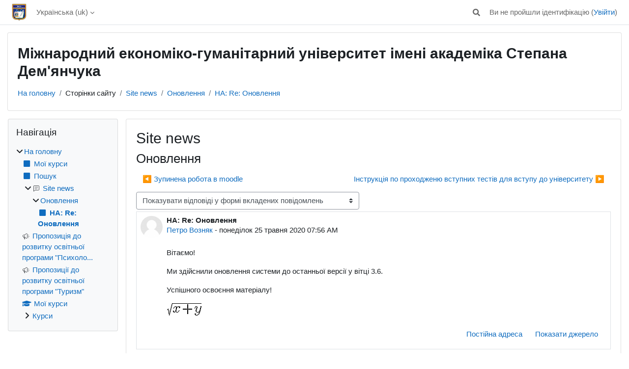

--- FILE ---
content_type: text/html; charset=utf-8
request_url: https://edu.regi.rovno.ua/mod/forum/discuss.php?d=7&parent=36
body_size: 11602
content:
<!DOCTYPE html>

<html  dir="ltr" lang="uk" xml:lang="uk">
<head>
    <title>МЕГУ -  САЙТ ДИСТАНЦІЙНОГО НАВЧАННЯ: Оновлення | МЕГУ -  САЙТ ДИСТАНЦІЙНОГО НАВЧАННЯ</title>
    <link rel="shortcut icon" href="https://edu.regi.rovno.ua/theme/image.php/classic/theme/1752667877/favicon" />
    <meta http-equiv="Content-Type" content="text/html; charset=utf-8" />
<meta name="keywords" content="moodle, МЕГУ -  САЙТ ДИСТАНЦІЙНОГО НАВЧАННЯ: Оновлення | МЕГУ -  САЙТ ДИСТАНЦІЙНОГО НАВЧАННЯ" />
<link rel="stylesheet" type="text/css" href="https://edu.regi.rovno.ua/theme/yui_combo.php?rollup/3.18.1/yui-moodlesimple-min.css" /><script id="firstthemesheet" type="text/css">/** Required in order to fix style inclusion problems in IE with YUI **/</script><link rel="stylesheet" type="text/css" href="https://edu.regi.rovno.ua/theme/styles.php/classic/1752667877_1736968821/all" />
<script>
//<![CDATA[
var M = {}; M.yui = {};
M.pageloadstarttime = new Date();
M.cfg = {"wwwroot":"https:\/\/edu.regi.rovno.ua","apibase":"https:\/\/edu.regi.rovno.ua\/r.php\/api","homeurl":{},"sesskey":"lizanHDaed","sessiontimeout":"10800","sessiontimeoutwarning":1200,"themerev":"1752667877","slasharguments":1,"theme":"classic","iconsystemmodule":"core\/icon_system_fontawesome","jsrev":"1752667877","admin":"admin","svgicons":true,"usertimezone":"Europe\/Kyiv","language":"uk","courseId":1,"courseContextId":2,"contextid":7,"contextInstanceId":1,"langrev":1767926942,"templaterev":"1752667877","siteId":1,"userId":0};var yui1ConfigFn = function(me) {if(/-skin|reset|fonts|grids|base/.test(me.name)){me.type='css';me.path=me.path.replace(/\.js/,'.css');me.path=me.path.replace(/\/yui2-skin/,'/assets/skins/sam/yui2-skin')}};
var yui2ConfigFn = function(me) {var parts=me.name.replace(/^moodle-/,'').split('-'),component=parts.shift(),module=parts[0],min='-min';if(/-(skin|core)$/.test(me.name)){parts.pop();me.type='css';min=''}
if(module){var filename=parts.join('-');me.path=component+'/'+module+'/'+filename+min+'.'+me.type}else{me.path=component+'/'+component+'.'+me.type}};
YUI_config = {"debug":false,"base":"https:\/\/edu.regi.rovno.ua\/lib\/yuilib\/3.18.1\/","comboBase":"https:\/\/edu.regi.rovno.ua\/theme\/yui_combo.php?","combine":true,"filter":null,"insertBefore":"firstthemesheet","groups":{"yui2":{"base":"https:\/\/edu.regi.rovno.ua\/lib\/yuilib\/2in3\/2.9.0\/build\/","comboBase":"https:\/\/edu.regi.rovno.ua\/theme\/yui_combo.php?","combine":true,"ext":false,"root":"2in3\/2.9.0\/build\/","patterns":{"yui2-":{"group":"yui2","configFn":yui1ConfigFn}}},"moodle":{"name":"moodle","base":"https:\/\/edu.regi.rovno.ua\/theme\/yui_combo.php?m\/1752667877\/","combine":true,"comboBase":"https:\/\/edu.regi.rovno.ua\/theme\/yui_combo.php?","ext":false,"root":"m\/1752667877\/","patterns":{"moodle-":{"group":"moodle","configFn":yui2ConfigFn}},"filter":null,"modules":{"moodle-core-actionmenu":{"requires":["base","event","node-event-simulate"]},"moodle-core-blocks":{"requires":["base","node","io","dom","dd","dd-scroll","moodle-core-dragdrop","moodle-core-notification"]},"moodle-core-handlebars":{"condition":{"trigger":"handlebars","when":"after"}},"moodle-core-event":{"requires":["event-custom"]},"moodle-core-dragdrop":{"requires":["base","node","io","dom","dd","event-key","event-focus","moodle-core-notification"]},"moodle-core-maintenancemodetimer":{"requires":["base","node"]},"moodle-core-chooserdialogue":{"requires":["base","panel","moodle-core-notification"]},"moodle-core-lockscroll":{"requires":["plugin","base-build"]},"moodle-core-notification":{"requires":["moodle-core-notification-dialogue","moodle-core-notification-alert","moodle-core-notification-confirm","moodle-core-notification-exception","moodle-core-notification-ajaxexception"]},"moodle-core-notification-dialogue":{"requires":["base","node","panel","escape","event-key","dd-plugin","moodle-core-widget-focusafterclose","moodle-core-lockscroll"]},"moodle-core-notification-alert":{"requires":["moodle-core-notification-dialogue"]},"moodle-core-notification-confirm":{"requires":["moodle-core-notification-dialogue"]},"moodle-core-notification-exception":{"requires":["moodle-core-notification-dialogue"]},"moodle-core-notification-ajaxexception":{"requires":["moodle-core-notification-dialogue"]},"moodle-core_availability-form":{"requires":["base","node","event","event-delegate","panel","moodle-core-notification-dialogue","json"]},"moodle-course-util":{"requires":["node"],"use":["moodle-course-util-base"],"submodules":{"moodle-course-util-base":{},"moodle-course-util-section":{"requires":["node","moodle-course-util-base"]},"moodle-course-util-cm":{"requires":["node","moodle-course-util-base"]}}},"moodle-course-dragdrop":{"requires":["base","node","io","dom","dd","dd-scroll","moodle-core-dragdrop","moodle-core-notification","moodle-course-coursebase","moodle-course-util"]},"moodle-course-categoryexpander":{"requires":["node","event-key"]},"moodle-course-management":{"requires":["base","node","io-base","moodle-core-notification-exception","json-parse","dd-constrain","dd-proxy","dd-drop","dd-delegate","node-event-delegate"]},"moodle-form-dateselector":{"requires":["base","node","overlay","calendar"]},"moodle-form-shortforms":{"requires":["node","base","selector-css3","moodle-core-event"]},"moodle-question-chooser":{"requires":["moodle-core-chooserdialogue"]},"moodle-question-searchform":{"requires":["base","node"]},"moodle-availability_completion-form":{"requires":["base","node","event","moodle-core_availability-form"]},"moodle-availability_date-form":{"requires":["base","node","event","io","moodle-core_availability-form"]},"moodle-availability_grade-form":{"requires":["base","node","event","moodle-core_availability-form"]},"moodle-availability_group-form":{"requires":["base","node","event","moodle-core_availability-form"]},"moodle-availability_grouping-form":{"requires":["base","node","event","moodle-core_availability-form"]},"moodle-availability_profile-form":{"requires":["base","node","event","moodle-core_availability-form"]},"moodle-mod_assign-history":{"requires":["node","transition"]},"moodle-mod_quiz-questionchooser":{"requires":["moodle-core-chooserdialogue","moodle-mod_quiz-util","querystring-parse"]},"moodle-mod_quiz-toolboxes":{"requires":["base","node","event","event-key","io","moodle-mod_quiz-quizbase","moodle-mod_quiz-util-slot","moodle-core-notification-ajaxexception"]},"moodle-mod_quiz-util":{"requires":["node","moodle-core-actionmenu"],"use":["moodle-mod_quiz-util-base"],"submodules":{"moodle-mod_quiz-util-base":{},"moodle-mod_quiz-util-slot":{"requires":["node","moodle-mod_quiz-util-base"]},"moodle-mod_quiz-util-page":{"requires":["node","moodle-mod_quiz-util-base"]}}},"moodle-mod_quiz-quizbase":{"requires":["base","node"]},"moodle-mod_quiz-modform":{"requires":["base","node","event"]},"moodle-mod_quiz-dragdrop":{"requires":["base","node","io","dom","dd","dd-scroll","moodle-core-dragdrop","moodle-core-notification","moodle-mod_quiz-quizbase","moodle-mod_quiz-util-base","moodle-mod_quiz-util-page","moodle-mod_quiz-util-slot","moodle-course-util"]},"moodle-mod_quiz-autosave":{"requires":["base","node","event","event-valuechange","node-event-delegate","io-form","datatype-date-format"]},"moodle-mod_videofile-videojs":{"requires":["base","node","event"]},"moodle-message_airnotifier-toolboxes":{"requires":["base","node","io"]},"moodle-editor_atto-editor":{"requires":["node","transition","io","overlay","escape","event","event-simulate","event-custom","node-event-html5","node-event-simulate","yui-throttle","moodle-core-notification-dialogue","moodle-editor_atto-rangy","handlebars","timers","querystring-stringify"]},"moodle-editor_atto-plugin":{"requires":["node","base","escape","event","event-outside","handlebars","event-custom","timers","moodle-editor_atto-menu"]},"moodle-editor_atto-menu":{"requires":["moodle-core-notification-dialogue","node","event","event-custom"]},"moodle-editor_atto-rangy":{"requires":[]},"moodle-report_eventlist-eventfilter":{"requires":["base","event","node","node-event-delegate","datatable","autocomplete","autocomplete-filters"]},"moodle-report_loglive-fetchlogs":{"requires":["base","event","node","io","node-event-delegate"]},"moodle-gradereport_history-userselector":{"requires":["escape","event-delegate","event-key","handlebars","io-base","json-parse","moodle-core-notification-dialogue"]},"moodle-qbank_editquestion-chooser":{"requires":["moodle-core-chooserdialogue"]},"moodle-tool_lp-dragdrop-reorder":{"requires":["moodle-core-dragdrop"]},"moodle-assignfeedback_editpdf-editor":{"requires":["base","event","node","io","graphics","json","event-move","event-resize","transition","querystring-stringify-simple","moodle-core-notification-dialog","moodle-core-notification-alert","moodle-core-notification-warning","moodle-core-notification-exception","moodle-core-notification-ajaxexception"]},"moodle-atto_accessibilitychecker-button":{"requires":["color-base","moodle-editor_atto-plugin"]},"moodle-atto_accessibilityhelper-button":{"requires":["moodle-editor_atto-plugin"]},"moodle-atto_align-button":{"requires":["moodle-editor_atto-plugin"]},"moodle-atto_bold-button":{"requires":["moodle-editor_atto-plugin"]},"moodle-atto_charmap-button":{"requires":["moodle-editor_atto-plugin"]},"moodle-atto_clear-button":{"requires":["moodle-editor_atto-plugin"]},"moodle-atto_collapse-button":{"requires":["moodle-editor_atto-plugin"]},"moodle-atto_emojipicker-button":{"requires":["moodle-editor_atto-plugin"]},"moodle-atto_emoticon-button":{"requires":["moodle-editor_atto-plugin"]},"moodle-atto_equation-button":{"requires":["moodle-editor_atto-plugin","moodle-core-event","io","event-valuechange","tabview","array-extras"]},"moodle-atto_h5p-button":{"requires":["moodle-editor_atto-plugin"]},"moodle-atto_html-codemirror":{"requires":["moodle-atto_html-codemirror-skin"]},"moodle-atto_html-beautify":{},"moodle-atto_html-button":{"requires":["promise","moodle-editor_atto-plugin","moodle-atto_html-beautify","moodle-atto_html-codemirror","event-valuechange"]},"moodle-atto_image-button":{"requires":["moodle-editor_atto-plugin"]},"moodle-atto_indent-button":{"requires":["moodle-editor_atto-plugin"]},"moodle-atto_italic-button":{"requires":["moodle-editor_atto-plugin"]},"moodle-atto_link-button":{"requires":["moodle-editor_atto-plugin"]},"moodle-atto_managefiles-button":{"requires":["moodle-editor_atto-plugin"]},"moodle-atto_managefiles-usedfiles":{"requires":["node","escape"]},"moodle-atto_media-button":{"requires":["moodle-editor_atto-plugin","moodle-form-shortforms"]},"moodle-atto_noautolink-button":{"requires":["moodle-editor_atto-plugin"]},"moodle-atto_orderedlist-button":{"requires":["moodle-editor_atto-plugin"]},"moodle-atto_recordrtc-button":{"requires":["moodle-editor_atto-plugin","moodle-atto_recordrtc-recording"]},"moodle-atto_recordrtc-recording":{"requires":["moodle-atto_recordrtc-button"]},"moodle-atto_rtl-button":{"requires":["moodle-editor_atto-plugin"]},"moodle-atto_strike-button":{"requires":["moodle-editor_atto-plugin"]},"moodle-atto_subscript-button":{"requires":["moodle-editor_atto-plugin"]},"moodle-atto_superscript-button":{"requires":["moodle-editor_atto-plugin"]},"moodle-atto_table-button":{"requires":["moodle-editor_atto-plugin","moodle-editor_atto-menu","event","event-valuechange"]},"moodle-atto_title-button":{"requires":["moodle-editor_atto-plugin"]},"moodle-atto_underline-button":{"requires":["moodle-editor_atto-plugin"]},"moodle-atto_undo-button":{"requires":["moodle-editor_atto-plugin"]},"moodle-atto_unorderedlist-button":{"requires":["moodle-editor_atto-plugin"]}}},"gallery":{"name":"gallery","base":"https:\/\/edu.regi.rovno.ua\/lib\/yuilib\/gallery\/","combine":true,"comboBase":"https:\/\/edu.regi.rovno.ua\/theme\/yui_combo.php?","ext":false,"root":"gallery\/1752667877\/","patterns":{"gallery-":{"group":"gallery"}}}},"modules":{"core_filepicker":{"name":"core_filepicker","fullpath":"https:\/\/edu.regi.rovno.ua\/lib\/javascript.php\/1752667877\/repository\/filepicker.js","requires":["base","node","node-event-simulate","json","async-queue","io-base","io-upload-iframe","io-form","yui2-treeview","panel","cookie","datatable","datatable-sort","resize-plugin","dd-plugin","escape","moodle-core_filepicker","moodle-core-notification-dialogue"]},"core_comment":{"name":"core_comment","fullpath":"https:\/\/edu.regi.rovno.ua\/lib\/javascript.php\/1752667877\/comment\/comment.js","requires":["base","io-base","node","json","yui2-animation","overlay","escape"]}},"logInclude":[],"logExclude":[],"logLevel":null};
M.yui.loader = {modules: {}};

//]]>
</script>

<link rel="stylesheet" href="https://use.fontawesome.com/releases/v5.8.1/css/all.css" integrity="sha384-50oBUHEmvpQ+1lW4y57PTFmhCaXp0ML5d60M1M7uH2+nqUivzIebhndOJK28anvf" crossorigin="anonymous">
    <meta name="viewport" content="width=device-width, initial-scale=1.0">
</head>
<body  id="page-mod-forum-discuss" class="format-site  path-mod path-mod-forum chrome dir-ltr lang-uk yui-skin-sam yui3-skin-sam edu-regi-rovno-ua pagelayout-incourse course-1 context-7 cmid-1 cm-type-forum notloggedin theme ">

<div id="page-wrapper" class="d-print-block">

    <div>
    <a class="sr-only sr-only-focusable" href="#maincontent">Перейти до головного вмісту</a>
</div><script src="https://edu.regi.rovno.ua/lib/javascript.php/1752667877/lib/polyfills/polyfill.js"></script>
<script src="https://edu.regi.rovno.ua/theme/yui_combo.php?rollup/3.18.1/yui-moodlesimple-min.js"></script><script src="https://edu.regi.rovno.ua/lib/javascript.php/1752667877/lib/javascript-static.js"></script>
<script>
//<![CDATA[
document.body.className += ' jsenabled';
//]]>
</script>



    <nav class="fixed-top navbar navbar-bootswatch navbar-expand moodle-has-zindex">
        <div class="container-fluid">
            <a href="https://edu.regi.rovno.ua/" class="navbar-brand d-flex align-items-center m-1 p-0 aabtn">
                    <img src="https://edu.regi.rovno.ua/pluginfile.php/1/core_admin/logocompact/300x300/1752667877/%D0%93%D0%B5%D1%80%D0%B1.png" class="logo me-1" alt="МЕГУ -  САЙТ ДИСТАНЦІЙНОГО НАВЧАННЯ">
            </a>
    
            <ul class="navbar-nav d-none d-md-flex">
                <!-- custom_menu -->
                <li class="dropdown nav-item">
    <a class="dropdown-toggle nav-link" id="drop-down-697c77e690357697c77e68e52517" data-toggle="dropdown" aria-haspopup="true" aria-expanded="false" href="#" title="Мова інтерфейсу" aria-controls="drop-down-menu-697c77e690357697c77e68e52517">
        Українська ‎(uk)‎
    </a>
    <div class="dropdown-menu" role="menu" id="drop-down-menu-697c77e690357697c77e68e52517" aria-labelledby="drop-down-697c77e690357697c77e68e52517">
                <a class="dropdown-item" role="menuitem" href="https://edu.regi.rovno.ua/mod/forum/discuss.php?d=7&amp;parent=36&amp;lang=uk"  >Українська ‎(uk)‎</a>
                <a class="dropdown-item" role="menuitem" href="https://edu.regi.rovno.ua/mod/forum/discuss.php?d=7&amp;parent=36&amp;lang=en"  lang="en" >English ‎(en)‎</a>
    </div>
</li>
                <!-- page_heading_menu -->
                
            </ul>
            <div id="usernavigation" class="navbar-nav my-1 ms-auto">
                <div class="divider border-start h-50 align-self-center mx-1"></div>
                <div id="searchinput-navbar-697c77e6903d7697c77e68e52518" class="simplesearchform">
    <div class="collapse" id="searchform-navbar">
        <form autocomplete="off" action="https://edu.regi.rovno.ua/search/index.php" method="get" accept-charset="utf-8" class="mform d-flex flex-wrap align-items-center searchform-navbar">
                <input type="hidden" name="context" value="7">
            <div class="input-group">
                <label for="searchinput-697c77e6903d7697c77e68e52518">
                    <span class="sr-only">Знайти</span>
                </label>
                    <input type="text"
                       id="searchinput-697c77e6903d7697c77e68e52518"
                       class="form-control withclear"
                       placeholder="Знайти"
                       aria-label="Знайти"
                       name="q"
                       data-region="input"
                       autocomplete="off"
                    >
                    <a class="btn btn-close"
                        data-action="closesearch"
                        data-toggle="collapse"
                        href="#searchform-navbar"
                        role="button"
                    >
                        <i class="icon fa fa-xmark fa-fw " aria-hidden="true"  ></i>
                        <span class="sr-only">Закрити</span>
                    </a>
                <div class="input-group-append">
                    <button type="submit" class="btn btn-submit" data-action="submit">
                        <i class="icon fa fa-magnifying-glass fa-fw " aria-hidden="true"  ></i>
                        <span class="sr-only">Знайти</span>
                    </button>
                </div>
            </div>
        </form>
    </div>
    <a
        class="btn btn-open rounded-0 nav-link"
        data-toggle="collapse"
        data-action="opensearch"
        href="#searchform-navbar"
        role="button"
        aria-expanded="false"
        aria-controls="searchform-navbar"
        title="Переключити введення пошуку"
    >
        <i class="icon fa fa-magnifying-glass fa-fw " aria-hidden="true"  ></i>
        <span class="sr-only">Переключити введення пошуку</span>
    </a>
</div>
                
                <div class="d-flex align-items-stretch usermenu-container" data-region="usermenu">
                    <div class="usermenu"><span class="login nav-link">Ви не пройшли ідентифікацію (<a href="https://edu.regi.rovno.ua/login/index.php">Увійти</a>)</span></div>
                </div>
            </div>
        </div>
    </nav>

    <div id="page" class="container-fluid d-print-block">
        <header id="page-header" class="row">
    <div class="col-12 pt-3 pb-3">
        <div class="card ">
            <div class="card-body ">
                <div class="d-flex align-items-center">
                    <div class="me-auto">
                    <div class="page-context-header d-flex flex-wrap align-items-center mb-2">
    <div class="page-header-headings">
        <h1 class="h2 mb-0">Міжнародний економіко-гуманітарний університет імені академіка Степана Дем'янчука</h1>
    </div>
</div>
                    </div>
                    <div class="header-actions-container flex-shrink-0" data-region="header-actions-container">
                            <div class="header-action ms-2"></div>
                    </div>
                </div>
                <div class="d-flex flex-wrap">
                    <div id="page-navbar">
                        <nav aria-label="Панель навігації">
    <ol class="breadcrumb">
                <li class="breadcrumb-item">
                    <a href="https://edu.regi.rovno.ua/"
                        
                        
                        
                    >
                        На головну
                    </a>
                </li>
        
                <li class="breadcrumb-item">
                    <span >
                        Сторінки сайту
                    </span>
                </li>
        
                <li class="breadcrumb-item">
                    <a href="https://edu.regi.rovno.ua/mod/forum/view.php?id=1"
                        
                        title="Форум"
                        
                    >
                        Site news
                    </a>
                </li>
        
                <li class="breadcrumb-item">
                    <a href="https://edu.regi.rovno.ua/mod/forum/discuss.php?d=7"
                        
                        
                        
                    >
                        Оновлення
                    </a>
                </li>
        
                <li class="breadcrumb-item">
                    <a href="https://edu.regi.rovno.ua/mod/forum/discuss.php?d=7&amp;parent=36"
                        aria-current="page"
                        
                        
                    >
                        НА: Re: Оновлення
                    </a>
                </li>
        </ol>
</nav>
                    </div>
                    <div class="ms-auto d-flex">
                        
                    </div>
                    <div id="course-header">
                        
                    </div>
                </div>
            </div>
        </div>
    </div>
</header>

        <div id="page-content" class="row  blocks-pre   d-print-block">
            <div id="region-main-box" class="region-main">
                <div id="region-main" class="region-main-content">
                    <span class="notifications" id="user-notifications"></span>
                        <span id="maincontent"></span>
                        <div class="activity-header" data-for="page-activity-header"></div>
                    <div role="main"><h2>Site news</h2><h3 class="discussionname">Оновлення</h3><div id="discussion-container-697c77e6938b3697c77e68e52525" data-content="forum-discussion">
    <div class="discussion-nav clearfix"><ul><li class="prev-discussion"><a aria-label="Попередня дискусія: Зупинена робота в moodle" class="btn btn-link" href="https://edu.regi.rovno.ua/mod/forum/discuss.php?d=25">&#x25C0;&#xFE0E; Зупинена робота в moodle</a></li><li class="next-discussion"><a aria-label="Наступна дискусія: Інструкція по проходженю вступних тестів для вступу до університету" class="btn btn-link" href="https://edu.regi.rovno.ua/mod/forum/discuss.php?d=33">Інструкція по проходженю вступних тестів для вступу до університету &#x25B6;&#xFE0E;</a></li></ul></div>

    <div class="d-flex flex-column flex-sm-row mb-1">
        <div></div>
        <div class=""><div class="singleselect d-inline-block">
    <form method="get" action="https://edu.regi.rovno.ua/mod/forum/discuss.php" id="mode">
            <input type="hidden" name="d" value="7">
            <label for="single_select697c77e68e52524" class="accesshide">
                Тип показу
            </label>
        <select  id="single_select697c77e68e52524" class="custom-select singleselect" name="mode"
                 >
                    <option  value="1" >Показувати відповіді простим списком, найстаріші спочатку</option>
                    <option  value="-1" >Показувати відповіді простим списком, найновіші спочатку</option>
                    <option  value="2" >Показувати відповіді у формі гілок обговорення</option>
                    <option  value="3" selected>Показувати відповіді у формі вкладених повідомлень</option>
        </select>
        <noscript>
            <input type="submit" class="btn btn-secondary ms-1" value="Застосувати">
        </noscript>
    </form>
</div></div>
        <div class="ms-2"></div>
    </div>


<article
        id="p36"
        class="forum-post-container mb-2"
        data-post-id="36"
        data-region="post"
        data-target="36-target"
        tabindex="0"
        aria-labelledby="post-header-36-697c77e693225697c77e68e52523"
        aria-describedby="post-content-36"
    >
        <div
            class="d-flex border p-2 mb-2 forumpost focus-target  firstpost starter"
            aria-label='НА: Re: Оновлення від Петро Возняк'
            data-post-id="36" data-content="forum-post"
        >
            
    
            <div class="d-flex flex-column w-100"  data-region-content="forum-post-core">
                <header id="post-header-36-697c77e693225697c77e68e52523" class="mb-2 header row d-flex">
                            <div class="me-2" style="width: 45px;">
                                    <img
                                        class="rounded-circle w-100"
                                        src="https://edu.regi.rovno.ua/theme/image.php/classic/core/1752667877/u/f1"
                                        alt="Фото Петро Возняк"
                                        aria-hidden="true"
                                        title="Фото Петро Возняк"
                                    >
                            </div>
                    <div class="d-flex flex-column">
                            <h3 class="h6 font-weight-bold mb-0" data-region-content="forum-post-core-subject" data-reply-subject="Re: НА: Re: Оновлення" >НА: Re: Оновлення</h3>
                            <div class="mb-3" tabindex="-1">
                                <a href="https://edu.regi.rovno.ua/user/view.php?id=2&course=1">Петро Возняк</a> - <time datetime="2020-05-25T07:56:34+03:00">понеділок 25 травня 2020 07:56 AM</time>
                        </div>
                            <span class="sr-only">Кількість відповідей: 0</span>
                    </div>
                </header>
    
                <div class="d-flex body-content-container">
                            <div class="me-2 author-groups-container" style="width: 45px; flex-shrink: 0">
                            </div>
    
                    <div class="no-overflow w-100 content-alignment-container">
                        <div id="post-content-36" class="post-content-container">
                            <p>Вітаємо!</p><p>Ми здійснили оновлення системи до останньої версії у вітці 3.6.</p><p>Успішного освоєння матеріалу!</p><p><span class="MathJax_Preview"><a href="https://edu.regi.rovno.ua/filter/tex/displaytex.php?texexp=%20%5Csqrt%7Bx%20%2B%20y%7D%20" id="action_link697c77e68e52522" class=""  title="TeX" ><img class="texrender" title=" \sqrt{x + y} " alt=" \sqrt{x + y} " src="https://edu.regi.rovno.ua/filter/tex/pix.php/48d46c3c756bf6abb5bfeb1fbdd08740.gif" /></a></span><script type="math/tex"> \sqrt{x + y} </script><br /></p> 
                        </div>
    
    
    
                            
    
    
                                <div class="d-flex flex-wrap">
                                        <div
                                            class="post-actions d-flex align-self-end justify-content-end flex-wrap ms-auto p-1"
                                            data-region="post-actions-container"
                                            role="menubar"
                                            aria-label='НА: Re: Оновлення від Петро Возняк'
                                            aria-controls="p36"
                                        >
                                                    <a
                                                        data-region="post-action"
                                                        href="https://edu.regi.rovno.ua/mod/forum/discuss.php?d=7#p36"
                                                        class="btn btn-link"
                                                        title="Постійне посилання на цей пост"
                                                        aria-label="Постійне посилання на цей пост"
                                                        role="menuitem"
                                                    >
                                                        Постійна адреса
                                                    </a>
                                                    <a
                                                        data-region="post-action"
                                                        href="https://edu.regi.rovno.ua/mod/forum/discuss.php?d=7#p24"
                                                        class="btn btn-link"
                                                        title="Постійне посилання на батьківського допису"
                                                        aria-label="Постійне посилання на батьківського допису"
                                                        role="menuitem"
                                                    >
                                                        Показати джерело
                                                    </a>
                                        </div>
                                </div>
    
                            
                    </div>
                </div>
            </div>
        </div>
    
        <div class="indent" data-region="replies-container">
        </div>
    </article>

<div class="discussion-nav clearfix"><ul><li class="prev-discussion"><a aria-label="Попередня дискусія: Зупинена робота в moodle" class="btn btn-link" href="https://edu.regi.rovno.ua/mod/forum/discuss.php?d=25">&#x25C0;&#xFE0E; Зупинена робота в moodle</a></li><li class="next-discussion"><a aria-label="Наступна дискусія: Інструкція по проходженю вступних тестів для вступу до університету" class="btn btn-link" href="https://edu.regi.rovno.ua/mod/forum/discuss.php?d=33">Інструкція по проходженю вступних тестів для вступу до університету &#x25B6;&#xFE0E;</a></li></ul></div>
</div></div>
                    <div class="mt-5 mb-1 activity-navigation container-fluid">
<div class="row">
    <div class="col-md-4">        <div class="float-start">
            
        </div>
</div>
    <div class="col-md-4">        <div class="mdl-align">
            <div class="urlselect">
    <form method="post" action="https://edu.regi.rovno.ua/course/jumpto.php" class="d-flex flex-wrap align-items-center" id="url_select_f697c77e68e52519">
        <input type="hidden" name="sesskey" value="lizanHDaed">
            <label for="jump-to-activity" class="sr-only">
                Перейти до...
            </label>
        <select  id="jump-to-activity" class="custom-select urlselect" name="jump"
                 >
                    <option value="" selected >Перейти до...</option>
                    <option value="/mod/feedback/view.php?id=198818&amp;forceview=1"  >Пропозиція до розвитку освітньої програми "Психологія"</option>
                    <option value="/mod/feedback/view.php?id=199670&amp;forceview=1"  >Пропозиції до розвитку освітньої програми "Туризм"</option>
        </select>
            <noscript>
                <input type="submit" class="btn btn-secondary ms-1" value="Застосувати">
            </noscript>
    </form>
</div>

        </div>
</div>
    <div class="col-md-4">        <div class="float-end">
                <a href="https://edu.regi.rovno.ua/mod/feedback/view.php?id=198818&forceview=1" id="next-activity-link" class="btn btn-link" >Пропозиція до розвитку освітньої програми "Психологія" &#x25B6;&#xFE0E;</a>

        </div>
</div>
</div>
</div>
                    
                </div>
            </div>
            <div class="columnleft blockcolumn  has-blocks ">
                <div data-region="blocks-column" class="d-print-none">
                    <aside id="block-region-side-pre" class="block-region" data-blockregion="side-pre" data-droptarget="1" aria-labelledby="side-pre-block-region-heading"><h2 class="sr-only" id="side-pre-block-region-heading">Блоки</h2><a href="#sb-1" class="sr-only sr-only-focusable">Пропустити Навігація</a>

<section id="inst10277"
     class=" block_navigation block  card mb-3"
     role="navigation"
     data-block="navigation"
     data-instance-id="10277"
          aria-labelledby="instance-10277-header"
     >

    <div class="card-body p-3">

            <h3 id="instance-10277-header" class="h5 card-title d-inline">Навігація</h3>


        <div class="card-text content mt-3">
            <ul class="block_tree list" role="tree" data-ajax-loader="block_navigation/nav_loader"><li class="type_unknown depth_1 contains_branch" role="treeitem" aria-expanded="true" aria-owns="random697c77e68e5252_group" data-collapsible="false" aria-labelledby="random697c77e68e5251_label_1_1"><p class="tree_item branch canexpand navigation_node"><a tabindex="-1" id="random697c77e68e5251_label_1_1" href="https://edu.regi.rovno.ua/">На головну</a></p><ul id="random697c77e68e5252_group" role="group"><li class="type_custom depth_2 item_with_icon" role="treeitem" aria-labelledby="random697c77e68e5253_label_2_3"><p class="tree_item hasicon"><a tabindex="-1" id="random697c77e68e5253_label_2_3" href="https://edu.regi.rovno.ua/my/courses.php"><i class="icon fa fa-square fa-fw navicon" aria-hidden="true"  ></i><span class="item-content-wrap">Мої курси</span></a></p></li><li class="type_setting depth_2 item_with_icon" role="treeitem" aria-labelledby="random697c77e68e5253_label_2_4"><p class="tree_item hasicon"><a tabindex="-1" id="random697c77e68e5253_label_2_4" href="https://edu.regi.rovno.ua/search/index.php"><i class="icon fa fa-square fa-fw navicon" aria-hidden="true"  ></i><span class="item-content-wrap">Пошук</span></a></p></li><li class="type_activity depth_2 item_with_icon contains_branch" role="treeitem" aria-expanded="true" aria-owns="random697c77e68e5256_group" aria-labelledby="random697c77e68e5253_label_2_6"><p class="tree_item hasicon branch"><a tabindex="-1" id="random697c77e68e5253_label_2_6" title="Форум" href="https://edu.regi.rovno.ua/mod/forum/view.php?id=1"><img class="icon navicon" alt="Форум" title="Форум" src="https://edu.regi.rovno.ua/theme/image.php/classic/forum/1752667877/monologo" /><span class="item-content-wrap">Site news</span></a></p><ul id="random697c77e68e5256_group" role="group"><li class="type_custom depth_3 contains_branch" role="treeitem" aria-expanded="true" aria-owns="random697c77e68e5258_group" aria-labelledby="random697c77e68e5257_label_3_7"><p class="tree_item branch"><a tabindex="-1" id="random697c77e68e5257_label_3_7" href="https://edu.regi.rovno.ua/mod/forum/discuss.php?d=7">Оновлення</a></p><ul id="random697c77e68e5258_group" role="group"><li class="type_custom depth_4 item_with_icon current_branch" role="treeitem" aria-labelledby="random697c77e68e5259_label_4_8"><p class="tree_item hasicon active_tree_node"><a tabindex="-1" id="random697c77e68e5259_label_4_8" href="https://edu.regi.rovno.ua/mod/forum/discuss.php?d=7&amp;parent=36"><i class="icon fa fa-square fa-fw navicon" aria-hidden="true"  ></i><span class="item-content-wrap">НА: Re: Оновлення</span></a></p></li></ul></li></ul></li><li class="type_activity depth_2 item_with_icon" role="treeitem" aria-labelledby="random697c77e68e5253_label_2_14"><p class="tree_item hasicon"><a tabindex="-1" id="random697c77e68e5253_label_2_14" title="Зворотний зв’язок" href="https://edu.regi.rovno.ua/mod/feedback/view.php?id=198818"><img class="icon navicon" alt="Зворотний зв’язок" title="Зворотний зв’язок" src="https://edu.regi.rovno.ua/theme/image.php/classic/feedback/1752667877/monologo" /><span class="item-content-wrap">Пропозиція до розвитку освітньої програми "Психоло...</span></a></p></li><li class="type_activity depth_2 item_with_icon" role="treeitem" aria-labelledby="random697c77e68e5253_label_2_15"><p class="tree_item hasicon"><a tabindex="-1" id="random697c77e68e5253_label_2_15" title="Зворотний зв’язок" href="https://edu.regi.rovno.ua/mod/feedback/view.php?id=199670"><img class="icon navicon" alt="Зворотний зв’язок" title="Зворотний зв’язок" src="https://edu.regi.rovno.ua/theme/image.php/classic/feedback/1752667877/monologo" /><span class="item-content-wrap">Пропозиції до розвитку освітньої програми "Туризм"</span></a></p></li><li class="type_system depth_2 item_with_icon" role="treeitem" aria-labelledby="random697c77e68e5253_label_2_16"><p class="tree_item hasicon"><a tabindex="-1" id="random697c77e68e5253_label_2_16" href="https://edu.regi.rovno.ua/my/courses.php"><i class="icon fa fa-graduation-cap fa-fw navicon" aria-hidden="true"  ></i><span class="item-content-wrap">Мої курси</span></a></p></li><li class="type_system depth_2 contains_branch" role="treeitem" aria-expanded="false" data-requires-ajax="true" data-loaded="false" data-node-id="expandable_branch_0_courses" data-node-key="courses" data-node-type="0" aria-labelledby="random697c77e68e5253_label_2_17"><p class="tree_item branch" id="expandable_branch_0_courses"><a tabindex="-1" id="random697c77e68e5253_label_2_17" href="https://edu.regi.rovno.ua/course/index.php">Курси</a></p></li></ul></li></ul>
            <div class="footer"></div>
            
        </div>

    </div>

</section>

  <span id="sb-1"></span></aside>
                </div>
            </div>

            <div class="columnright blockcolumn ">
                <div data-region="blocks-column" class="d-print-none">
                    <aside id="block-region-side-post" class="block-region" data-blockregion="side-post" data-droptarget="1" aria-labelledby="side-post-block-region-heading"><h2 class="sr-only" id="side-post-block-region-heading">Додаткові блоки</h2></aside>
                </div>
            </div>
        </div>
    </div>
    
    <footer id="page-footer" class="footer-dark bg-dark text-light">
        <div class="container footer-dark-inner">
            <div id="course-footer"></div>
            <div class="pb-3">
                    <div class="footer-support-link"><a href="https://edu.regi.rovno.ua/user/contactsitesupport.php"><i class="icon fa-regular fa-envelope fa-fw " aria-hidden="true"  ></i>Зверніться до служби підтримки сайту</a></div>
            </div>
    
            <div class="logininfo">Ви не пройшли ідентифікацію (<a href="https://edu.regi.rovno.ua/login/index.php">Увійти</a>)</div>
            <div class="tool_usertours-resettourcontainer"></div>
            <div class="homelink"><a href="https://edu.regi.rovno.ua/">На головну</a></div>
            <nav class="nav navbar-nav d-md-none" aria-label="Персональне меню">
                    <ul class="list-unstyled pt-3">
                                        <li><a href="#" title="Мова інтерфейсу">Українська ‎(uk)‎</a></li>
                                    <li>
                                        <ul class="list-unstyled ms-3">
                                                            <li><a href="https://edu.regi.rovno.ua/mod/forum/discuss.php?d=7&amp;parent=36&amp;lang=uk" title="Мова інтерфейсу">Українська ‎(uk)‎</a></li>
                                                            <li><a href="https://edu.regi.rovno.ua/mod/forum/discuss.php?d=7&amp;parent=36&amp;lang=en" title="Мова інтерфейсу">English ‎(en)‎</a></li>
                                        </ul>
                                    </li>
                    </ul>
            </nav>
            <div class="tool_dataprivacy"><a href="https://edu.regi.rovno.ua/admin/tool/dataprivacy/summary.php">Підсумок збереження даних</a></div><div><a class="mobilelink" href="https://download.moodle.org/mobile?version=2024100705.05&amp;lang=uk&amp;iosappid=633359593&amp;androidappid=com.moodle.moodlemobile&amp;siteurl=https%3A%2F%2Fedu.regi.rovno.ua">Завантажте мобільний додаток</a></div>
            
            <script>
//<![CDATA[
var require = {
    baseUrl : 'https://edu.regi.rovno.ua/lib/requirejs.php/1752667877/',
    // We only support AMD modules with an explicit define() statement.
    enforceDefine: true,
    skipDataMain: true,
    waitSeconds : 0,

    paths: {
        jquery: 'https://edu.regi.rovno.ua/lib/javascript.php/1752667877/lib/jquery/jquery-3.7.1.min',
        jqueryui: 'https://edu.regi.rovno.ua/lib/javascript.php/1752667877/lib/jquery/ui-1.13.2/jquery-ui.min',
        jqueryprivate: 'https://edu.regi.rovno.ua/lib/javascript.php/1752667877/lib/requirejs/jquery-private'
    },

    // Custom jquery config map.
    map: {
      // '*' means all modules will get 'jqueryprivate'
      // for their 'jquery' dependency.
      '*': { jquery: 'jqueryprivate' },

      // 'jquery-private' wants the real jQuery module
      // though. If this line was not here, there would
      // be an unresolvable cyclic dependency.
      jqueryprivate: { jquery: 'jquery' }
    }
};

//]]>
</script>
<script src="https://edu.regi.rovno.ua/lib/javascript.php/1752667877/lib/requirejs/require.min.js"></script>
<script>
//<![CDATA[
M.util.js_pending("core/first");
require(['core/first'], function() {
require(['core/prefetch'])
;
M.util.js_pending('filter_glossary/autolinker'); require(['filter_glossary/autolinker'], function(amd) {amd.init(); M.util.js_complete('filter_glossary/autolinker');});;
M.util.js_pending('filter_mathjaxloader/loader'); require(['filter_mathjaxloader/loader'], function(amd) {amd.configure({"mathjaxconfig":"\nMathJax.Hub.Config({\n    config: [\"Accessible.js\", \"Safe.js\"],\n    errorSettings: { message: [\"!\"] },\n    skipStartupTypeset: true,\n    messageStyle: \"none\"\n});\n","lang":"uk"}); M.util.js_complete('filter_mathjaxloader/loader');});;
require(["media_videojs/loader"], function(loader) {
    loader.setUp('uk');
});;
M.util.js_pending('block_navigation/navblock'); require(['block_navigation/navblock'], function(amd) {amd.init("10277"); M.util.js_complete('block_navigation/navblock');});;
M.util.js_pending('block_settings/settingsblock'); require(['block_settings/settingsblock'], function(amd) {amd.init("10278", null); M.util.js_complete('block_settings/settingsblock');});;

require(['jquery', 'core/custom_interaction_events'], function($, CustomEvents) {
    CustomEvents.define('#single_select697c77e68e52516', [CustomEvents.events.accessibleChange]);
    $('#single_select697c77e68e52516').on(CustomEvents.events.accessibleChange, function() {
        var ignore = $(this).find(':selected').attr('data-ignore');
        if (typeof ignore === typeof undefined) {
            $('#single_select_f697c77e68e52515').submit();
        }
    });
});
;

require(
[
    'jquery',
],
function(
    $
) {
    var uniqid = "697c77e6903d7697c77e68e52518";
    var container = $('#searchinput-navbar-' + uniqid);
    var opensearch = container.find('[data-action="opensearch"]');
    var input = container.find('[data-region="input"]');
    var submit = container.find('[data-action="submit"]');

    submit.on('click', function(e) {
        if (input.val() === '') {
            e.preventDefault();
        }
    });
    container.on('hidden.bs.collapse', function() {
        opensearch.removeClass('d-none');
        input.val('');
    });
    container.on('show.bs.collapse', function() {
        opensearch.addClass('d-none');
    });
    container.on('shown.bs.collapse', function() {
        input.focus();
    });
});
;

        require(['jquery', 'core/custom_interaction_events'], function($, CustomEvents) {
            CustomEvents.define('#jump-to-activity', [CustomEvents.events.accessibleChange]);
            $('#jump-to-activity').on(CustomEvents.events.accessibleChange, function() {
                if ($(this).val()) {
                    $('#url_select_f697c77e68e52519').submit();
                }
            });
        });
    ;

require(['jquery', 'core/custom_interaction_events'], function($, CustomEvents) {
    CustomEvents.define('#single_select697c77e68e52521', [CustomEvents.events.accessibleChange]);
    $('#single_select697c77e68e52521').on(CustomEvents.events.accessibleChange, function() {
        var ignore = $(this).find(':selected').attr('data-ignore');
        if (typeof ignore === typeof undefined) {
            $('#single_select_f697c77e68e52520').submit();
        }
    });
});
;

M.util.js_pending('theme_boost/loader');
require(['theme_boost/loader'], function() {
    M.util.js_complete('theme_boost/loader');
});
;

    require(['core/yui'], function(Y) {
            Y.on('click', openpopup, '#action_link697c77e68e52522', null, {"url":"https:\/\/edu.regi.rovno.ua\/filter\/tex\/displaytex.php?texexp=%20%5Csqrt%7Bx%20%2B%20y%7D%20","name":"popup","options":"height=240,width=320,top=0,left=0,menubar=0,location=0,scrollbars,resizable,toolbar,status,directories=0,fullscreen=0,dependent"});
    });
;

require(['jquery', 'core/custom_interaction_events'], function($, CustomEvents) {
    CustomEvents.define('#single_select697c77e68e52524', [CustomEvents.events.accessibleChange]);
    $('#single_select697c77e68e52524').on(CustomEvents.events.accessibleChange, function() {
        var ignore = $(this).find(':selected').attr('data-ignore');
        if (typeof ignore === typeof undefined) {
            $('#mode').submit();
        }
    });
});
;

require(
[
    'jquery',
    'core/templates',
    'mod_forum/discussion',
    'mod_forum/posts_list',
    'mod_forum/lock_toggle',
    'mod_forum/favourite_toggle',
    'mod_forum/pin_toggle',
    'mod_forum/subscription_toggle'
],
function(
    $,
    Templates,
    Discussion,
    PostsList,
    LockToggle,
    FavouriteToggle,
    Pin,
    SubscribeToggle
) {
    var root = $("[data-content='forum-discussion']");
    Discussion.init(root);
    PostsList.init(root, "");
    root = $('[data-container="discussion-tools"]');
    LockToggle.init(root, true);
    FavouriteToggle.init(root, true, function(toggleElement, context) {
        return Templates.render('mod_forum/discussion_favourite_toggle', context)
            .then(function(html, js) {
                return Templates.replaceNode(toggleElement, html, js);
            });
    });
    Pin.init(root, true, function(toggleElement, context) {
        return Templates.render('mod_forum/discussion_pin_toggle', context)
            .then(function(html, js) {
                return Templates.replaceNode(toggleElement, html, js);
            });
    });
    SubscribeToggle.init(root, true, function(toggleElement, context) {
        return Templates.render('mod_forum/discussion_subscription_toggle', context)
            .then(function(html, js) {
                return Templates.replaceNode(toggleElement, html, js);
            });
    });
});
;
M.util.js_pending('core/notification'); require(['core/notification'], function(amd) {amd.init(7, []); M.util.js_complete('core/notification');});;
M.util.js_pending('core/log'); require(['core/log'], function(amd) {amd.setConfig({"level":"warn"}); M.util.js_complete('core/log');});;
M.util.js_pending('core/page_global'); require(['core/page_global'], function(amd) {amd.init(); M.util.js_complete('core/page_global');});;
M.util.js_pending('core/utility'); require(['core/utility'], function(amd) {M.util.js_complete('core/utility');});;
M.util.js_pending('core/storage_validation'); require(['core/storage_validation'], function(amd) {amd.init(null); M.util.js_complete('core/storage_validation');});
    M.util.js_complete("core/first");
});
//]]>
</script>
<script src="https://cdn.jsdelivr.net/npm/mathjax@2.7.9/MathJax.js?delayStartupUntil=configured"></script>
<script>
//<![CDATA[
M.str = {"moodle":{"lastmodified":"\u041e\u0441\u0442\u0430\u043d\u043d\u044f \u0437\u043c\u0456\u043d\u0430","name":"\u041d\u0430\u0437\u0432\u0430","error":"\u041f\u043e\u043c\u0438\u043b\u043a\u0430","info":"\u0406\u043d\u0444\u043e\u0440\u043c\u0430\u0446\u0456\u044f","yes":"\u0422\u0430\u043a","no":"\u041d\u0456","viewallcourses":"\u041f\u0435\u0440\u0435\u0433\u043b\u044f\u0434\u0430\u0442\u0438 \u0432\u0441\u0456 \u043a\u0443\u0440\u0441\u0438","cancel":"\u0421\u043a\u0430\u0441\u0443\u0432\u0430\u0442\u0438","confirm":"\u041f\u0456\u0434\u0442\u0432\u0435\u0440\u0434\u0436\u0435\u043d\u043d\u044f","areyousure":"\u0412\u0438 \u0432\u043f\u0435\u0432\u043d\u0435\u043d\u0456?","closebuttontitle":"\u0417\u0430\u043a\u0440\u0438\u0442\u0438","unknownerror":"\u041d\u0435\u0432\u0456\u0434\u043e\u043c\u0430 \u043f\u043e\u043c\u0438\u043b\u043a\u0430","file":"\u0424\u0430\u0439\u043b","url":"URL","collapseall":"\u0417\u0433\u043e\u0440\u043d\u0443\u0442\u0438 \u0432\u0441\u0435","expandall":"\u0420\u043e\u0437\u0433\u043e\u0440\u043d\u0443\u0442\u0438 \u0432\u0441\u0456"},"repository":{"type":"\u0422\u0438\u043f","size":"\u0420\u043e\u0437\u043c\u0456\u0440","invalidjson":"\u041d\u0435\u043f\u0440\u0430\u0432\u0438\u043b\u044c\u043d\u0438\u0439 JSON \u0440\u044f\u0434\u043e\u043a","nofilesattached":"\u0424\u0430\u0439\u043b\u0438 \u043d\u0435 \u0434\u043e\u043b\u0443\u0447\u0435\u043d\u043e","filepicker":"\u0412\u0438\u0431\u0456\u0440 \u0444\u0430\u0439\u043b\u0443","logout":"\u0412\u0438\u0445\u0456\u0434","nofilesavailable":"\u041d\u0435\u043c\u0430\u0454 \u0434\u043e\u0441\u0442\u0443\u043f\u043d\u0438\u0445 \u0444\u0430\u0439\u043b\u0456\u0432","norepositoriesavailable":"\u041d\u0430 \u0436\u0430\u043b\u044c, \u0436\u043e\u0434\u043d\u0435 \u0437 \u043f\u043e\u0442\u043e\u0447\u043d\u0438\u0445 \u0441\u0445\u043e\u0432\u0438\u0449 \u043d\u0435 \u043c\u043e\u0436\u0435 \u043f\u043e\u0432\u0435\u0440\u043d\u0443\u0442\u0438 \u0444\u0430\u0439\u043b\u0438 \u043f\u043e\u0442\u0440\u0456\u0431\u043d\u043e\u0433\u043e \u0444\u043e\u0440\u043c\u0430\u0442\u0443.","fileexistsdialogheader":"\u0424\u0430\u0439\u043b \u0456\u0441\u043d\u0443\u0454","fileexistsdialog_editor":"\u0424\u0430\u0439\u043b \u0437 \u0442\u0430\u043a\u043e\u044e \u043d\u0430\u0437\u0432\u043e\u044e \u0432\u0436\u0435 \u0431\u0443\u0432 \u043f\u0440\u0438\u0454\u0434\u043d\u0430\u043d\u0438\u0439 \u0434\u043e \u0440\u0435\u0434\u0430\u0433\u043e\u0432\u0430\u043d\u043e\u0433\u043e \u0442\u0435\u043a\u0441\u0442\u0443.","fileexistsdialog_filemanager":"\u0424\u0430\u0439\u043b \u0437 \u0442\u0430\u043a\u043e\u044e \u043d\u0430\u0437\u0432\u043e\u044e \u0432\u0436\u0435 \u0431\u0443\u0432 \u043f\u0440\u0438\u0454\u0434\u043d\u0430\u043d\u0438\u0439","renameto":"\u041f\u0435\u0440\u0435\u0439\u043c\u0435\u043d\u0443\u0432\u0430\u0442\u0438 \u0432 \"{$a}\"","referencesexist":"\u041d\u0430 \u0446\u0435\u0439 \u0444\u0430\u0439\u043b \u0454 {$a} \u043f\u043e\u0441\u0438\u043b\u0430\u043d\u044c","select":"\u0412\u0438\u0431\u0456\u0440"},"admin":{"confirmdeletecomments":"\u0412\u0438 \u0432\u043f\u0435\u0432\u043d\u0435\u043d\u0456, \u0449\u043e \u0431\u0430\u0436\u0430\u0454\u0442\u0435 \u0432\u0438\u0434\u0430\u043b\u0438\u0442\u0438 \u0432\u0438\u0431\u0440\u0430\u043d\u0456 \u043a\u043e\u043c\u0435\u043d\u0442\u0430\u0440\u0456?","confirmation":"\u041f\u0456\u0434\u0442\u0432\u0435\u0440\u0434\u0436\u0435\u043d\u043d\u044f"},"debug":{"debuginfo":"\u0406\u043d\u0444\u043e\u0440\u043c\u0430\u0446\u0456\u044f \u043f\u0440\u043e \u043d\u0430\u043b\u0430\u0433\u043e\u0434\u0436\u0435\u043d\u043d\u044f","line":"\u041b\u0456\u043d\u0456\u044f","stacktrace":"\u0422\u0440\u0430\u0441\u0443\u0432\u0430\u043d\u043d\u044f \u0441\u0442\u0435\u043a\u0430"},"langconfig":{"labelsep":":"}};
//]]>
</script>
<script>
//<![CDATA[
(function() {M.util.help_popups.setup(Y);
 M.util.js_pending('random697c77e68e52526'); Y.on('domready', function() { M.util.js_complete("init");  M.util.js_complete('random697c77e68e52526'); });
})();
//]]>
</script>

        </div>
    </footer>
</div>


</body></html>